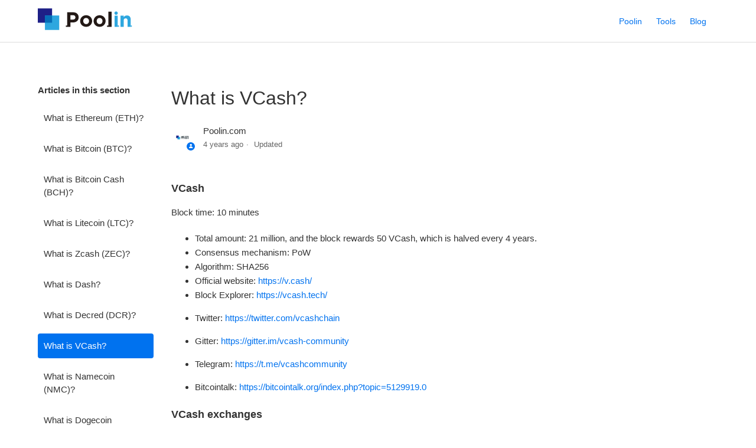

--- FILE ---
content_type: text/html; charset=utf-8
request_url: https://help.poolin.me/hc/en-us/articles/360032879112-What-is-VCash
body_size: 3841
content:
<!DOCTYPE html>
<html dir="ltr" lang="en-US">
<head>
  <meta charset="utf-8" />
  <!-- v26829 -->


  <title>What is VCash? &ndash; Poolin Help Center</title>

  <meta name="csrf-param" content="authenticity_token">
<meta name="csrf-token" content="">

  <meta name="description" content="VCash Block time: 10 minutes  Total amount: 21 million, and the block rewards 50 VCash, which is halved every 4 years. Consensus..." /><meta property="og:image" content="https://help.poolin.me/hc/theming_assets/01HZKXNG2JWK3EVPMBTWAKGAP0" />
<meta property="og:type" content="website" />
<meta property="og:site_name" content="Poolin Help Center" />
<meta property="og:title" content="What is VCash?" />
<meta property="og:description" content="VCash
Block time: 10 minutes

Total amount: 21 million, and the block rewards 50 VCash, which is halved every 4 years.
Consensus mechanism: PoW
Algorithm: SHA256

Official website: https://v.cash/
..." />
<meta property="og:url" content="https://help.poolin.me/hc/en-us/articles/360032879112-What-is-VCash" />
<link rel="canonical" href="https://help.poolin.me/hc/en-us/articles/360032879112-What-is-VCash">
<link rel="alternate" hreflang="en-us" href="https://help.poolin.me/hc/en-us/articles/360032879112-What-is-VCash">
<link rel="alternate" hreflang="x-default" href="https://help.poolin.me/hc/zh-cn/articles/360032879112-VCash%E6%98%AF%E4%BB%80%E4%B9%88">
<link rel="alternate" hreflang="zh-cn" href="https://help.poolin.me/hc/zh-cn/articles/360032879112-VCash%E6%98%AF%E4%BB%80%E4%B9%88">

  <link rel="stylesheet" href="//static.zdassets.com/hc/assets/application-f34d73e002337ab267a13449ad9d7955.css" media="all" id="stylesheet" />
    <!-- Entypo pictograms by Daniel Bruce — www.entypo.com -->
    <link rel="stylesheet" href="//static.zdassets.com/hc/assets/theming_v1_support-e05586b61178dcde2a13a3d323525a18.css" media="all" />
  <link rel="stylesheet" type="text/css" href="/hc/theming_assets/2121493/114094952052/style.css?digest=33374288143385">

  <link rel="icon" type="image/x-icon" href="/hc/theming_assets/01HZKXNG75ZPB4DXZYA0A6BNGE">

    <script src="//static.zdassets.com/hc/assets/jquery-ed472032c65bb4295993684c673d706a.js"></script>
    

  <meta content="width=device-width, initial-scale=1.0, maximum-scale=1.0, user-scalable=0" name="viewport" />

  <script type="text/javascript" src="/hc/theming_assets/2121493/114094952052/script.js?digest=33374288143385"></script>
</head>
<body class="">
  
  
  

  <header class="header">
  <div class="logo">
    <a href="https://www.poolin.me" target="_blank">
      <img src="/hc/theming_assets/01HZKXNG2JWK3EVPMBTWAKGAP0" alt="Logo">
    </a>
  </div>
  
  <span style="display: none">
     . 
    English (US)
  </span>
  <div class="nav-wrapper">
    <span class="icon-menu"></span>
    <nav class="user-nav" id="user-nav">
        <a href="https://www.poolin.me" target="_blank">
          
            Poolin
          
      	</a>
        <a href="https://www.poolin.me/tools" target="_blank">
      		
            Tools
          
      	</a>
        <a href="https://medium.com/poolin" target="_blank">
          
            Blog
          
        </a>
    </nav>
  </div>
</header>


  <main role="main">
    <div class="container-divider"></div>
<div class="container">
  <nav class="sub-nav" style="margin-bottom: 0"></nav>

  <div class="article-container" id="article-container">
    <section class="article-sidebar">
      <section class="section-articles collapsible-sidebar">
        <h3 class="collapsible-sidebar-title sidenav-title">Articles in this section</h3>
        <ul>
          
            <li>
              <a href="/hc/en-us/articles/360034599452-What-is-Ethereum-ETH" class="sidenav-item ">What is Ethereum (ETH)?</a>
            </li>
          
            <li>
              <a href="/hc/en-us/articles/360028909051-What-is-Bitcoin-BTC" class="sidenav-item ">What is Bitcoin (BTC)?</a>
            </li>
          
            <li>
              <a href="/hc/en-us/articles/360028910251-What-is-Bitcoin-Cash-BCH" class="sidenav-item ">What is Bitcoin Cash (BCH)?</a>
            </li>
          
            <li>
              <a href="/hc/en-us/articles/360028595652-What-is-Litecoin-LTC" class="sidenav-item ">What is Litecoin (LTC)?</a>
            </li>
          
            <li>
              <a href="/hc/en-us/articles/360029067931-What-is-Zcash-ZEC" class="sidenav-item ">What is Zcash (ZEC)?</a>
            </li>
          
            <li>
              <a href="/hc/en-us/articles/360028695612-What-is-Dash" class="sidenav-item ">What is Dash?</a>
            </li>
          
            <li>
              <a href="/hc/en-us/articles/360028910631-What-is-Decred-DCR" class="sidenav-item ">What is Decred (DCR)?</a>
            </li>
          
            <li>
              <a href="/hc/en-us/articles/360032879112-What-is-VCash" class="sidenav-item current-article">What is VCash?</a>
            </li>
          
            <li>
              <a href="/hc/en-us/articles/360029104131-What-is-Namecoin-NMC" class="sidenav-item ">What is Namecoin (NMC)?</a>
            </li>
          
            <li>
              <a href="/hc/en-us/articles/360029103411-What-is-Dogecoin-DOGE" class="sidenav-item ">What is Dogecoin (DOGE)?</a>
            </li>
          
        </ul>
        
      </section>
    </section>

    <article class="article">
      <header class="article-header">
        <h1 title="What is VCash?" class="article-title">
          What is VCash?
          
        </h1>

        <div class="article-author">
          <div class="avatar article-avatar">
            
              <span class="icon-agent"></span>
            
            <img src="https://help.poolin.me/system/photos/360279540352/normal_1024.png" alt="Avatar" class="user-avatar"/>
          </div>
          <div class="article-meta">
            
              Poolin.com
            

            <ul class="meta-group">
              
                <li class="meta-data"><time datetime="2021-12-07T09:07:12Z" title="2021-12-07T09:07:12Z" data-datetime="relative">December 07, 2021 09:07</time></li>
                <li class="meta-data">Updated</li>
              
            </ul>
          </div>
        </div>
        <div hidden>
          <a class="article-subscribe" title="Opens a sign-in dialog" rel="nofollow" role="button" data-auth-action="signin" aria-selected="false" href="/hc/en-us/articles/360032879112-What-is-VCash/subscription.html">Follow</a>
        </div>
        
      </header>

      <section class="article-info">
        <div class="article-content">
          <div class="article-body"><p><span class="wysiwyg-font-size-large"><strong>VCash</strong></span></p>
<p>Block time: 10 minutes</p>
<ul>
<li>Total amount: 21 million, and the block rewards 50 VCash, which is halved every 4 years.</li>
<li>Consensus mechanism: PoW</li>
<li>Algorithm: SHA256</li>
<li>Official website:&nbsp;<a href="https://v.cash/">https://v.cash/</a></li>
<li>Block Explorer:&nbsp;<a href="https://vcash.tech/">https://vcash.tech/</a></li>
<li>
<p>Twitter:&nbsp;<a href="https://twitter.com/vcashchain">https://twitter.com/vcashchain</a></p>
</li>
<li>
<p>Gitter:&nbsp;<a href="https://gitter.im/vcash-community">https://gitter.im/vcash-community</a></p>
</li>
<li>
<p>Telegram:&nbsp;<a href="https://t.me/vcashcommunity">https://t.me/vcashcommunity</a></p>
</li>
<li>
<p>Bitcointalk:&nbsp;<a href="https://bitcointalk.org/index.php?topic=5129919.0">https://bitcointalk.org/index.php?topic=5129919.0</a></p>
</li>
</ul>
<p><strong><span class="wysiwyg-font-size-large">VCash exchanges</span></strong></p>
<ul>
<li><a href="https://www.bkex.vip/" target="_self">BKEX.vip</a></li>
<li><a href="https://bitmesh.com/?b2f7tltkm#/" target="_self">BitMesh.com</a></li>
<li><a href="https://www.azex.io/home" target="_self">AZex.io</a></li>
<li><a href="https://big.one/" target="_self">Big.one</a></li>
</ul></div>

          <div class="article-attachments">
            <ul class="attachments">
              
            </ul>
          </div>
        </div>
      </section>

      </div>
    </article>
  </div>
</div>

  </main>

  <footer class="footer">
  <div class="footer-inner">
    <a title="Home" href="/hc/en-us">Poolin Help Center</a>

    <div class="footer-language-selector">
      
        <div class="dropdown language-selector" aria-haspopup="true">
          <a class="dropdown-toggle">
            English (US)
          </a>
          <span class="dropdown-menu dropdown-menu-end" role="menu">
            
              <a href="/hc/change_language/zh-cn?return_to=%2Fhc%2Fzh-cn%2Farticles%2F360032879112-VCash%25E6%2598%25AF%25E4%25BB%2580%25E4%25B9%2588" dir="ltr" rel="nofollow" role="menuitem">
                简体中文
              </a>
            
          </span>
        </div>
      
    </div>
  </div>
</footer>



  <!-- / -->

  
  <script src="//static.zdassets.com/hc/assets/en-us.f90506476acd6ed8bfc8.js"></script>
  

  <script type="text/javascript">
  /*

    Greetings sourcecode lurker!

    This is for internal Zendesk and legacy usage,
    we don't support or guarantee any of these values
    so please don't build stuff on top of them.

  */

  HelpCenter = {};
  HelpCenter.account = {"subdomain":"blockin","environment":"production","name":"Poolin"};
  HelpCenter.user = {"identifier":"da39a3ee5e6b4b0d3255bfef95601890afd80709","email":null,"name":"","role":"anonymous","avatar_url":"https://assets.zendesk.com/hc/assets/default_avatar.png","is_admin":false,"organizations":[],"groups":[]};
  HelpCenter.internal = {"asset_url":"//static.zdassets.com/hc/assets/","web_widget_asset_composer_url":"https://static.zdassets.com/ekr/snippet.js","current_session":{"locale":"en-us","csrf_token":null,"shared_csrf_token":null},"usage_tracking":{"event":"article_viewed","data":"[base64]--a851cc51cb2504a1349ad05b4cc3b8f84a72342e","url":"https://help.poolin.me/hc/activity"},"current_record_id":"360032879112","current_record_url":"/hc/en-us/articles/360032879112-What-is-VCash","current_record_title":"What is VCash?","current_text_direction":"ltr","current_brand_id":114094952052,"current_brand_name":"Poolin","current_brand_url":"https://blockin.zendesk.com","current_brand_active":true,"current_path":"/hc/en-us/articles/360032879112-What-is-VCash","show_autocomplete_breadcrumbs":true,"user_info_changing_enabled":false,"has_user_profiles_enabled":false,"has_end_user_attachments":true,"user_aliases_enabled":false,"has_anonymous_kb_voting":true,"has_multi_language_help_center":true,"show_at_mentions":false,"embeddables_config":{"embeddables_web_widget":true,"embeddables_help_center_auth_enabled":false,"embeddables_connect_ipms":false},"answer_bot_subdomain":"static","gather_plan_state":"subscribed","has_article_verification":false,"has_gather":true,"has_ckeditor":false,"has_community_enabled":false,"has_community_badges":false,"has_community_post_content_tagging":false,"has_gather_content_tags":false,"has_guide_content_tags":true,"has_user_segments":true,"has_answer_bot_web_form_enabled":false,"has_garden_modals":false,"theming_cookie_key":"hc-da39a3ee5e6b4b0d3255bfef95601890afd80709-2-preview","is_preview":false,"has_search_settings_in_plan":true,"theming_api_version":1,"theming_settings":{"brand_color":"#0072EF","brand_text_color":"#FFFFFF","text_color":"#333333","link_color":"#0072EF","background_color":"#FFFFFF","heading_font":"-apple-system, BlinkMacSystemFont, 'Segoe UI', Helvetica, Arial, sans-serif","text_font":"-apple-system, BlinkMacSystemFont, 'Segoe UI', Helvetica, Arial, sans-serif","logo":"/hc/theming_assets/01HZKXNG2JWK3EVPMBTWAKGAP0","favicon":"/hc/theming_assets/01HZKXNG75ZPB4DXZYA0A6BNGE","homepage_background_image":"/hc/theming_assets/01HZKXNGCWN69NYH2P82TDK9RJ","community_background_image":"/hc/theming_assets/01HZKXNGJ0Q6MKX9XGJSTYC1Y3","community_image":"/hc/theming_assets/01HZKXNGS93XEJ024AV50QWC89"},"has_pci_credit_card_custom_field":false,"help_center_restricted":false,"is_assuming_someone_else":false,"flash_messages":[],"user_photo_editing_enabled":true,"user_preferred_locale":"zh-cn","base_locale":"en-us","login_url":"https://blockin.zendesk.com/access?brand_id=114094952052\u0026return_to=https%3A%2F%2Fhelp.poolin.me%2Fhc%2Fen-us%2Farticles%2F360032879112-What-is-VCash","has_alternate_templates":false,"has_custom_statuses_enabled":false,"has_hc_generative_answers_setting_enabled":true,"has_generative_search_with_zgpt_enabled":false,"has_suggested_initial_questions_enabled":false,"has_guide_service_catalog":false,"has_service_catalog_search_poc":false,"has_service_catalog_itam":false,"has_csat_reverse_2_scale_in_mobile":false,"has_knowledge_navigation":false,"has_unified_navigation":false,"has_csat_bet365_branding":false,"version":"v26829","dev_mode":false};
</script>

  
  <script src="//static.zdassets.com/hc/assets/moment-3b62525bdab669b7b17d1a9d8b5d46b4.js"></script>
  <script src="//static.zdassets.com/hc/assets/hc_enduser-2a5c7d395cc5df83aeb04ab184a4dcef.js"></script>
  
  
</body>
</html>

--- FILE ---
content_type: image/svg+xml
request_url: https://help.poolin.me/hc/theming_assets/01HZKXNG2JWK3EVPMBTWAKGAP0
body_size: 2982
content:
<?xml version="1.0" encoding="UTF-8"?>
<svg width="797px" height="184px" viewBox="0 0 797 184" version="1.1" xmlns="http://www.w3.org/2000/svg" xmlns:xlink="http://www.w3.org/1999/xlink">
    <!-- Generator: Sketch 39.1 (31720) - http://www.bohemiancoding.com/sketch -->
    <title>Slice 1</title>
    <desc>Created with Sketch.</desc>
    <defs>
        <polygon id="path-1" points="0 182.163265 796.325359 182.163265 796.325359 0.77395918 0 0.77395918"></polygon>
        <polygon id="path-3" points="0 182.163265 796.325359 182.163265 796.325359 0.77395918 0 0.77395918"></polygon>
        <polygon id="path-5" points="0 182.163265 796.325359 182.163265 796.325359 0.77395918 0 0.77395918"></polygon>
        <polygon id="path-7" points="0 182.163265 796.325359 182.163265 796.325359 0.77395918 0 0.77395918"></polygon>
        <polygon id="path-9" points="0 182.163265 796.325359 182.163265 796.325359 0.77395918 0 0.77395918"></polygon>
        <polygon id="path-11" points="0 182.163265 796.325359 182.163265 796.325359 0.77395918 0 0.77395918"></polygon>
    </defs>
    <g id="Page-1" stroke="none" stroke-width="1" fill="none" fill-rule="evenodd">
        <g id="normal_1024">
            <g id="Page-1">
                <g>
                    <g id="normal_1024">
                        <g id="Page-1">
                            <polygon id="Fill-1" fill="#1E2087" points="0 121.764473 120.643062 121.764473 120.643062 0.83826939 0 0.83826939"></polygon>
                            <polygon id="Fill-2" fill="#2EA7DF" points="60.3215311 182.227576 180.968421 182.227576 180.968421 61.3013714 60.3215311 61.3013714"></polygon>
                            <polygon id="Fill-3" fill="#066EB7" points="60.3215311 121.764473 120.643062 121.764473 120.643062 61.3013714 60.3215311 61.3013714"></polygon>
                            <g id="Group-15" transform="translate(0.000000, 0.064310)">
                                <path d="M675.693397,40.8570939 C675.693397,48.7147265 669.343158,55.0837061 661.503923,55.0837061 C653.664689,55.0837061 647.310622,48.7147265 647.310622,40.8570939 C647.310622,33.003298 653.664689,26.6304816 661.503923,26.6304816 C669.343158,26.6304816 675.693397,33.003298 675.693397,40.8570939 L675.693397,40.8570939 Z M648.305837,156.300604 L674.946986,156.300604 L674.946986,62.1356245 L648.305837,62.1356245 L648.305837,156.300604 L648.305837,156.300604 Z" id="Fill-4" fill="#2EA7DF"></path>
                                <path d="M698.891483,62.1371592 L725.532632,62.1371592 L725.532632,75.5964245 C727.044593,73.593649 728.713493,71.6752816 730.527847,69.8489959 C732.334545,68.0227102 734.355598,66.3997714 736.575694,64.9840163 C738.791962,63.5682612 741.241722,62.4479347 743.936459,61.6192 C746.623541,60.794302 749.658947,60.3799347 753.046507,60.3799347 C763.216842,60.3799347 771.071388,63.4876898 776.625455,69.6916898 C782.171866,75.8995265 784.946986,84.4477714 784.946986,95.344098 L784.946986,156.302139 L758.305837,156.302139 L758.305837,103.903853 C758.305837,97.5962612 756.901053,92.8310367 754.102967,89.6235265 C751.293397,86.4083429 747.320191,84.800751 742.183349,84.800751 C737.038852,84.800751 732.981435,86.4083429 729.999617,89.6235265 C727.021627,92.8310367 725.532632,97.5962612 725.532632,103.903853 L725.532632,156.302139 L698.891483,156.302139 L698.891483,62.1371592 L698.891483,62.1371592 Z" id="Fill-6" fill="#2EA7DF"></path>
                                <g id="Fill-8-Clipped">
                                    <mask id="mask-2" fill="white">
                                        <use xlink:href="#path-1"></use>
                                    </mask>
                                    <g id="path-1"></g>
                                    <polygon id="Fill-8" fill="#2EA7DF" mask="url(#mask-2)" points="674.943541 156.303673 686.319617 156.303673 686.319617 144.900898 674.943541 144.900898"></polygon>
                                </g>
                                <g id="Fill-10-Clipped">
                                    <mask id="mask-4" fill="white">
                                        <use xlink:href="#path-3"></use>
                                    </mask>
                                    <g id="path-1"></g>
                                    <polygon id="Fill-10" fill="#2EA7DF" mask="url(#mask-4)" points="784.949282 156.303673 796.325359 156.303673 796.325359 144.900898 784.949282 144.900898"></polygon>
                                </g>
                                <g id="Fill-11-Clipped">
                                    <mask id="mask-6" fill="white">
                                        <use xlink:href="#path-5"></use>
                                    </mask>
                                    <g id="path-1"></g>
                                    <path d="M408.475789,133.379184 C412.318852,133.379184 415.72555,132.707755 418.692057,131.364898 C421.658565,130.025878 424.188708,128.188082 426.286316,125.855347 C428.380096,123.522612 429.980096,120.810041 431.086316,117.713796 C432.192536,114.625224 432.74756,111.325633 432.74756,107.826531 L432.74756,107.477388 C432.74756,103.978286 432.161914,100.682531 431.002105,97.5901224 C429.834641,94.501551 428.146603,91.7582857 425.93799,89.3641633 C423.721722,86.9738776 421.107368,85.0785306 418.079617,83.6781224 C415.051866,82.2777143 411.737033,81.5794286 408.127464,81.5794286 C404.28823,81.5794286 400.885359,82.2508571 397.915024,83.5898776 C394.948517,84.9327347 392.414545,86.7705306 390.320766,89.1032653 C388.223158,91.436 386.623158,94.1485714 385.516938,97.2409796 C384.410718,100.333388 383.859522,103.629143 383.859522,107.128245 L383.859522,107.477388 C383.859522,110.980327 384.44134,114.276082 385.604976,117.364653 C386.768612,120.457061 388.456651,123.200327 390.669091,125.590612 C392.877703,127.984735 395.472919,129.876245 398.439426,131.28049 C401.405933,132.677061 404.751388,133.379184 408.475789,133.379184 M408.127464,156.303673 C400.908325,156.303673 394.217416,155.049061 388.050909,152.543673 C381.880574,150.034449 376.552344,146.589061 372.073876,142.215184 C367.591579,137.841306 364.070048,132.707755 361.509282,126.818367 C358.952344,120.925143 357.673876,114.594531 357.673876,107.826531 L357.673876,107.477388 C357.673876,100.713224 358.952344,94.3826122 361.509282,88.4893878 C364.070048,82.6 367.622201,77.4357551 372.161914,73.0043265 C376.701627,68.5690612 382.056651,65.0699592 388.223158,62.5031837 C394.393493,59.9364082 401.145646,58.651102 408.475789,58.651102 C415.694928,58.651102 422.385837,59.909551 428.556172,62.4149388 C434.722679,64.9241633 440.047081,68.3657143 444.533206,72.7395918 C449.011675,77.1134694 452.533206,82.2508571 455.093971,88.1402449 C457.654737,94.0334694 458.937033,100.364082 458.937033,107.128245 L458.937033,107.477388 C458.937033,114.245388 457.654737,120.576 455.093971,126.465388 C452.533206,132.358612 448.98488,137.522857 444.44134,141.954286 C439.905455,146.389551 434.550431,149.888653 428.380096,152.455429 C422.209761,155.018367 415.461435,156.303673 408.127464,156.303673" id="Fill-11" fill="#231916" mask="url(#mask-6)"></path>
                                </g>
                                <g id="Fill-12-Clipped">
                                    <mask id="mask-8" fill="white">
                                        <use xlink:href="#path-7"></use>
                                    </mask>
                                    <g id="path-1"></g>
                                    <path d="M522.310431,133.379184 C526.153493,133.379184 529.560191,132.707755 532.526699,131.364898 C535.493206,130.025878 538.023349,128.188082 540.120957,125.855347 C542.214737,123.522612 543.814737,120.810041 544.920957,117.713796 C546.027177,114.625224 546.582201,111.325633 546.582201,107.826531 L546.582201,107.477388 C546.582201,103.978286 545.996555,100.682531 544.836746,97.5901224 C543.669282,94.501551 541.981244,91.7582857 539.772632,89.3641633 C537.556364,86.9738776 534.94201,85.0785306 531.914258,83.6781224 C528.886507,82.2777143 525.571675,81.5794286 521.962105,81.5794286 C518.122871,81.5794286 514.72,82.2508571 511.749665,83.5898776 C508.783158,84.9327347 506.249187,86.7705306 504.155407,89.1032653 C502.057799,91.436 500.457799,94.1485714 499.351579,97.2409796 C498.245359,100.333388 497.694163,103.629143 497.694163,107.128245 L497.694163,107.477388 C497.694163,110.980327 498.275981,114.276082 499.439617,117.364653 C500.603254,120.457061 502.291292,123.200327 504.503732,125.590612 C506.712344,127.984735 509.30756,129.876245 512.274067,131.28049 C515.240574,132.677061 518.586029,133.379184 522.310431,133.379184 M521.962105,156.303673 C514.742967,156.303673 508.052057,155.049061 501.88555,152.543673 C495.715215,150.034449 490.386986,146.589061 485.908517,142.215184 C481.42622,137.841306 477.904689,132.707755 475.343923,126.818367 C472.786986,120.925143 471.508517,114.594531 471.508517,107.826531 L471.508517,107.477388 C471.508517,100.713224 472.786986,94.3826122 475.343923,88.4893878 C477.904689,82.6 481.456842,77.4357551 485.996555,73.0043265 C490.536268,68.5690612 495.891292,65.0699592 502.057799,62.5031837 C508.228134,59.9364082 514.980287,58.651102 522.310431,58.651102 C529.529569,58.651102 536.220478,59.909551 542.390813,62.4149388 C548.557321,64.9241633 553.881722,68.3657143 558.367847,72.7395918 C562.846316,77.1134694 566.367847,82.2508571 568.928612,88.1402449 C571.489378,94.0334694 572.771675,100.364082 572.771675,107.128245 L572.771675,107.477388 C572.771675,114.245388 571.489378,120.576 568.928612,126.465388 C566.367847,132.358612 562.819522,137.522857 558.275981,141.954286 C553.740096,146.389551 548.385072,149.888653 542.214737,152.455429 C536.044402,155.018367 529.296077,156.303673 521.962105,156.303673" id="Fill-12" fill="#231916" mask="url(#mask-8)"></path>
                                </g>
                                <g id="Fill-13-Clipped">
                                    <mask id="mask-10" fill="white">
                                        <use xlink:href="#path-9"></use>
                                    </mask>
                                    <g id="path-1"></g>
                                    <path d="M317.865646,77.0271429 C317.865646,82.2796327 316.001531,86.6842041 312.277129,90.2408571 C308.5489,93.8013469 303.312536,95.5777551 296.568038,95.5777551 L275.262775,95.5777551 L275.262775,58.1273878 L296.039809,58.1273878 C302.791962,58.1273878 308.116364,59.700449 312.016842,62.8542449 C315.913493,66.0003673 317.865646,70.6121224 317.865646,76.678 L317.865646,77.0271429 L317.865646,77.0271429 Z M341.869474,58.9139184 C339.718278,53.7266531 336.63311,49.2645306 332.617799,45.527551 C328.602488,41.7944082 323.71445,38.9053469 317.949856,36.8642041 C312.192919,34.8230612 305.643636,33.8024898 298.313493,33.8024898 L248.376651,33.8024898 L248.376651,144.89898 L237.000574,144.89898 L237.000574,156.305592 L248.376651,156.305592 L275.262775,156.305592 L275.262775,119.55351 L295.691483,119.55351 C302.558469,119.55351 308.989091,118.651878 314.983349,116.840939 C320.977608,115.033837 326.217799,112.321265 330.700096,108.703224 C335.174737,105.08902 338.696268,100.596204 341.260861,95.2286122 C343.817799,89.8648571 345.100096,83.6186531 345.100096,76.5015102 L345.100096,76.1523673 C345.100096,69.852449 344.024498,64.1088571 341.869474,58.9139184 L341.869474,58.9139184 L341.869474,58.9139184 Z" id="Fill-13" fill="#231916" mask="url(#mask-10)"></path>
                                </g>
                                <g id="Fill-14-Clipped">
                                    <mask id="mask-12" fill="white">
                                        <use xlink:href="#path-11"></use>
                                    </mask>
                                    <g id="path-1"></g>
                                    <polygon id="Fill-14" fill="#231916" mask="url(#mask-12)" points="596.715789 28.5526857 596.715789 144.901665 585.339713 144.901665 585.339713 156.304441 596.715789 156.304441 623.257416 156.304441 623.257416 28.5526857"></polygon>
                                </g>
                            </g>
                        </g>
                    </g>
                </g>
            </g>
        </g>
    </g>
</svg>